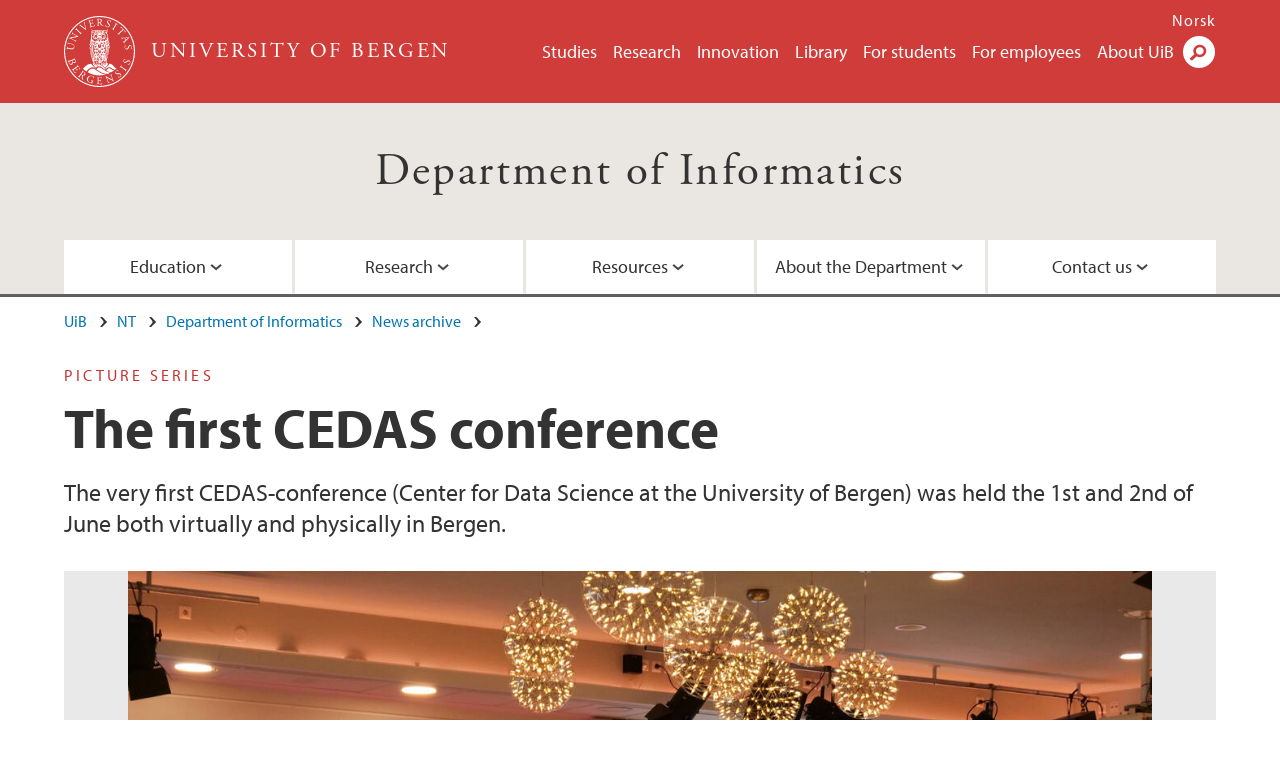

--- FILE ---
content_type: text/html; charset=utf-8
request_url: https://www.uib.no/en/ii/145885/first-cedas-conference
body_size: 12517
content:
<!doctype html>
<html lang="en" dir="ltr">
  <head>
    <link rel="profile" href="http://www.w3.org/1999/xhtml/vocab">
    <meta http-equiv="X-UA-Compatible" content="IE=edge">
    <meta name="MobileOptimized" content="width">
    <meta name="HandheldFriendly" content="true">
    <meta name="viewport" content="width=device-width">
<meta http-equiv="Content-Type" content="text/html; charset=utf-8" />
<link rel="shortcut icon" href="https://www.uib.no/sites/all/themes/uib/uib_w3/favicon.ico" type="image/vnd.microsoft.icon" />
<meta name="Last-Modified" content="2022-02-14T13:42:56Z" />
<meta name="description" content="The very first CEDAS-conference (Center for Data Science at the University of Bergen) was held the 1st and 2nd of June both virtually and physically in Bergen." />
<meta name="generator" content="Drupal 7 (https://www.drupal.org)" />
<link rel="canonical" href="https://www.uib.no/en/ii/145885/first-cedas-conference" />
<meta property="og:site_name" content="University of Bergen" />
<meta property="og:url" content="https://www.uib.no/en/ii/145885/first-cedas-conference" />
<meta property="og:type" content="article" />
<meta property="og:title" content="The first CEDAS conference" />
<meta property="og:description" content="The very first CEDAS-conference (Center for Data Science at the University of Bergen) was held the 1st and 2nd of June both virtually and physically in Bergen." />
<meta property="og:image" content="https://www.uib.no/sites/w3.uib.no/files/media/p1111306.jpg" />
<meta property="og:image" content="https://www.uib.no/sites/w3.uib.no/files/media/cedas-logos_cedas_long_rgb_1.png" />
<meta name="twitter:card" content="summary_large_image" />
<meta name="twitter:title" content="The first CEDAS conference" />
<meta name="twitter:description" content="The very first CEDAS-conference (Center for Data Science at the University of Bergen) was held the 1st and 2nd of June both virtually and physically in Bergen." />
<meta name="twitter:image" content="https://www.uib.no/sites/w3.uib.no/files/styles/twittercard/public/media/p1111306.jpg?itok=0WyxxlOm" />
    <title>The first CEDAS conference | Department of Informatics | UiB</title>
<link type="text/css" rel="stylesheet" href="https://www.uib.no/sites/w3.uib.no/files/css/css_xE-rWrJf-fncB6ztZfd2huxqgxu4WO-qwma6Xer30m4.css" media="all" />
<link type="text/css" rel="stylesheet" href="https://www.uib.no/sites/w3.uib.no/files/css/css_lovlGLoq1EFZwVKj6PTR8J9QXAgq6M1LmAqGE6aIrws.css" media="all" />
<link type="text/css" rel="stylesheet" href="https://www.uib.no/sites/w3.uib.no/files/css/css_nyTd1LtyGV4FMxplIMTXUR2pP5xwQtS1bYuhoPSCfb4.css" media="all" />
<link type="text/css" rel="stylesheet" href="https://www.uib.no/sites/w3.uib.no/files/css/css_hFjMpgojz5tLIvTCOXkG5jneFLTaWNX_hakVb3yaMeE.css" media="all" />
<link type="text/css" rel="stylesheet" href="https://www.uib.no/sites/w3.uib.no/files/css/css_3OmOXy6QprOkr48nRgtrypyE0V5QWVpjdpRaJc2Wx-o.css" media="all" />
<link type="text/css" rel="stylesheet" href="https://www.uib.no/sites/w3.uib.no/files/css/css_VVIwC6Oh2S6Yoj-dlw07AnQN33wARXuRRIf8pwRiu2U.css" media="print" />
<script type="text/javascript" src="https://www.uib.no/sites/w3.uib.no/files/js/js_pjM71W4fNn8eBgJgV1oVUUFnjlDTZvUMfj9SBg4sGgk.js"></script>
<script type="text/javascript" src="https://www.uib.no/sites/w3.uib.no/files/js/js_mOx0WHl6cNZI0fqrVldT0Ay6Zv7VRFDm9LexZoNN_NI.js"></script>
<script type="text/javascript">
<!--//--><![CDATA[//><!--
document.createElement( "picture" );
//--><!]]>
</script>
<script type="text/javascript" src="https://www.uib.no/sites/w3.uib.no/files/js/js_GOikDsJOX04Aww72M-XK1hkq4qiL_1XgGsRdkL0XlDo.js"></script>
<script type="text/javascript" src="https://www.uib.no/sites/w3.uib.no/files/js/js_he-p1vo_VyYOkBmdsGwVdm55C-mDxhiZZ-4jGuHqlLc.js"></script>
<script type="text/javascript" src="https://www.uib.no/sites/w3.uib.no/files/js/js_gHk2gWJ_Qw_jU2qRiUmSl7d8oly1Cx7lQFrqcp3RXcI.js"></script>
<script type="text/javascript" src="https://www.uib.no/sites/w3.uib.no/files/js/js_oLYF0p-At603hN-qlbmRinxHPgvHcRpcebMG7Oe2uoo.js"></script>
<script type="text/javascript">
<!--//--><![CDATA[//><!--
jQuery( document ).ready( function($){
  // Loading jquery ui.tabs
  var selectors = [
    '.profile .uib-tabs-container',
    '#block-uib-study-study-content .studytabs',
  ];
  $(selectors.join()).tabs(
    {
      beforeActivate: function(event, ui){
        if(history.pushState) {
          history.pushState(null, null, ui.newPanel.selector);
        }
        else {
          window.location.hash = ui.newPanel.selector;
        }
      }
  });
  hash = location.hash;
  if (navigator.userAgent.search('MSIE') != -1 && hash.length > 0) {
    location.hash='';
  }
  $(selectors.join()).tabs('option', 'active', hash);
  if(history.pushState && hash.length > 0) {
    setTimeout(function(){
      history.pushState(null, null, hash);
      $('#tabs-dropdown-menu-id').val(hash.substr(1));
    }, 1);
  }
  else if(hash.length > 0) {
    window.location.hash = hash;
  }
  window.scrollTo(0, 0);
  if($('.i18n-en').length) {
    var link = 'http://www.uib.no/en/ub/107392/contact-fine-art-and-design-library';
  } else {
    var link = 'http://www.uib.no/ub/107391/kontakt-bibliotek-kunst-og-design';
  }
  $(".ub-khib a").click(function() {
    location.assign(link);
  });
});
//--><!]]>
</script>
<script type="text/javascript">
<!--//--><![CDATA[//><!--
jQuery( document ).ready( function($){
  // Loading jquery ui.tabs
  var selectors = [
    '.profile .uib-tabs-container',
    '#block-uib-study-study-content .studytabs',
  ];
  $(selectors.join()).tabs(
    {
      beforeActivate: function(event, ui){
        if(history.pushState) {
          history.pushState(null, null, ui.newPanel.selector);
        }
        else {
          window.location.hash = ui.newPanel.selector;
        }
      }
  });
  hash = location.hash;
  if (navigator.userAgent.search('MSIE') != -1 && hash.length > 0) {
    location.hash='';
  }
  $(selectors.join()).tabs('option', 'active', hash);
  if(history.pushState && hash.length > 0) {
    setTimeout(function(){
      history.pushState(null, null, hash);
      $('#tabs-dropdown-menu-id').val(hash.substr(1));
    }, 1);
  }
  else if(hash.length > 0) {
    window.location.hash = hash;
  }
  window.scrollTo(0, 0);
  if($('.i18n-en').length) {
    var link = 'http://www.uib.no/en/ub/107392/contact-fine-art-and-design-library';
  } else {
    var link = 'http://www.uib.no/ub/107391/kontakt-bibliotek-kunst-og-design';
  }
  $(".ub-khib a").click(function() {
    location.assign(link);
  });
});
//--><!]]>
</script>
<script type="text/javascript">
<!--//--><![CDATA[//><!--
jQuery( document ).ready( function($){
  // Loading jquery ui.tabs
  var selectors = [
    '.profile .uib-tabs-container',
    '#block-uib-study-study-content .studytabs',
  ];
  $(selectors.join()).tabs(
    {
      beforeActivate: function(event, ui){
        if(history.pushState) {
          history.pushState(null, null, ui.newPanel.selector);
        }
        else {
          window.location.hash = ui.newPanel.selector;
        }
      }
  });
  hash = location.hash;
  if (navigator.userAgent.search('MSIE') != -1 && hash.length > 0) {
    location.hash='';
  }
  $(selectors.join()).tabs('option', 'active', hash);
  if(history.pushState && hash.length > 0) {
    setTimeout(function(){
      history.pushState(null, null, hash);
      $('#tabs-dropdown-menu-id').val(hash.substr(1));
    }, 1);
  }
  else if(hash.length > 0) {
    window.location.hash = hash;
  }
  window.scrollTo(0, 0);
  if($('.i18n-en').length) {
    var link = 'http://www.uib.no/en/ub/107392/contact-fine-art-and-design-library';
  } else {
    var link = 'http://www.uib.no/ub/107391/kontakt-bibliotek-kunst-og-design';
  }
  $(".ub-khib a").click(function() {
    location.assign(link);
  });
});
//--><!]]>
</script>
<script type="text/javascript" src="https://www.uib.no/sites/w3.uib.no/files/js/js_27dNcc2nHCqDDPRK6N7nJQ2sRcXINr6TGC9PaRzAIXk.js"></script>
<script type="text/javascript">
<!--//--><![CDATA[//><!--
jQuery( document ).ready( function($){
  // Loading accordion (previously tabs)
  // Create an independent accordion for each div
  container = $(".uib-tabs-container > .tabs-content > div");
  container.accordion({
    header: "h2",
    collapsible: true,
    heightStyle: "content",
    active: false,
    activate: function(event, ui) {
      if (ui.newHeader.size()) {
        if(history.pushState) {
          history.pushState(null, null, '#' + $(event.target).attr('id'));
        }
      }
    }
  });
  if (window.location.hash) {
    $(".uib-tabs-container > .tabs-content > div"
      + window.location.hash).accordion('option', 'active', 0);
  }
});
//--><!]]>
</script>
<script type="text/javascript" src="https://www.uib.no/sites/w3.uib.no/files/js/js_Gsc9EpCFeg1dLM7ScFrl9_WhOrhD21kMzSntyxMjxV8.js"></script>
<script type="text/javascript">
<!--//--><![CDATA[//><!--
jQuery( document ).ready( function($){
  // Loading jquery ui.tabs
  var selectors = [
    '.profile .uib-tabs-container',
    '#block-uib-study-study-content .studytabs',
  ];
  $(selectors.join()).tabs(
    {
      beforeActivate: function(event, ui){
        if(history.pushState) {
          history.pushState(null, null, ui.newPanel.selector);
        }
        else {
          window.location.hash = ui.newPanel.selector;
        }
      }
  });
  hash = location.hash;
  if (navigator.userAgent.search('MSIE') != -1 && hash.length > 0) {
    location.hash='';
  }
  $(selectors.join()).tabs('option', 'active', hash);
  if(history.pushState && hash.length > 0) {
    setTimeout(function(){
      history.pushState(null, null, hash);
      $('#tabs-dropdown-menu-id').val(hash.substr(1));
    }, 1);
  }
  else if(hash.length > 0) {
    window.location.hash = hash;
  }
  window.scrollTo(0, 0);
  if($('.i18n-en').length) {
    var link = 'http://www.uib.no/en/ub/107392/contact-fine-art-and-design-library';
  } else {
    var link = 'http://www.uib.no/ub/107391/kontakt-bibliotek-kunst-og-design';
  }
  $(".ub-khib a").click(function() {
    location.assign(link);
  });
});
//--><!]]>
</script>
<script type="text/javascript">
<!--//--><![CDATA[//><!--
jQuery( document ).ready( function($){
  // Loading jquery ui.tabs
  var selectors = [
    '.profile .uib-tabs-container',
    '#block-uib-study-study-content .studytabs',
  ];
  $(selectors.join()).tabs(
    {
      beforeActivate: function(event, ui){
        if(history.pushState) {
          history.pushState(null, null, ui.newPanel.selector);
        }
        else {
          window.location.hash = ui.newPanel.selector;
        }
      }
  });
  hash = location.hash;
  if (navigator.userAgent.search('MSIE') != -1 && hash.length > 0) {
    location.hash='';
  }
  $(selectors.join()).tabs('option', 'active', hash);
  if(history.pushState && hash.length > 0) {
    setTimeout(function(){
      history.pushState(null, null, hash);
      $('#tabs-dropdown-menu-id').val(hash.substr(1));
    }, 1);
  }
  else if(hash.length > 0) {
    window.location.hash = hash;
  }
  window.scrollTo(0, 0);
  if($('.i18n-en').length) {
    var link = 'http://www.uib.no/en/ub/107392/contact-fine-art-and-design-library';
  } else {
    var link = 'http://www.uib.no/ub/107391/kontakt-bibliotek-kunst-og-design';
  }
  $(".ub-khib a").click(function() {
    location.assign(link);
  });
});
//--><!]]>
</script>
<script type="text/javascript">
<!--//--><![CDATA[//><!--
jQuery( document ).ready( function($){
  // Loading jquery ui.tabs
  var selectors = [
    '.profile .uib-tabs-container',
    '#block-uib-study-study-content .studytabs',
  ];
  $(selectors.join()).tabs(
    {
      beforeActivate: function(event, ui){
        if(history.pushState) {
          history.pushState(null, null, ui.newPanel.selector);
        }
        else {
          window.location.hash = ui.newPanel.selector;
        }
      }
  });
  hash = location.hash;
  if (navigator.userAgent.search('MSIE') != -1 && hash.length > 0) {
    location.hash='';
  }
  $(selectors.join()).tabs('option', 'active', hash);
  if(history.pushState && hash.length > 0) {
    setTimeout(function(){
      history.pushState(null, null, hash);
      $('#tabs-dropdown-menu-id').val(hash.substr(1));
    }, 1);
  }
  else if(hash.length > 0) {
    window.location.hash = hash;
  }
  window.scrollTo(0, 0);
  if($('.i18n-en').length) {
    var link = 'http://www.uib.no/en/ub/107392/contact-fine-art-and-design-library';
  } else {
    var link = 'http://www.uib.no/ub/107391/kontakt-bibliotek-kunst-og-design';
  }
  $(".ub-khib a").click(function() {
    location.assign(link);
  });
});
//--><!]]>
</script>
<script type="text/javascript" src="https://www.uib.no/sites/w3.uib.no/files/js/js_N23fS6ooC-uvOJ2j7mtuBbVQeGAvoXnACb9oAiqrOPE.js"></script>
<script type="text/javascript" src="//use.typekit.net/yfr2tzw.js"></script>
<script type="text/javascript">
<!--//--><![CDATA[//><!--
try{Typekit.load();}catch(e){}
//--><!]]>
</script>
<script type="text/javascript" src="https://www.uib.no/sites/w3.uib.no/files/js/js_pDNe1H0l1ba6GHhLof1FhvnDulgP9uAn2UgcA6X9QH8.js"></script>
<script type="text/javascript">
<!--//--><![CDATA[//><!--
jQuery.extend(Drupal.settings, {"basePath":"\/","pathPrefix":"en\/","setHasJsCookie":0,"ajaxPageState":{"theme":"uib_w3","theme_token":"WG2iWrwj5FW9OPTjHFZVJruTl-LEdwQgQA8hy_ddQD8","js":{"sites\/all\/modules\/picture\/picturefill\/picturefill.min.js":1,"sites\/all\/modules\/picture\/picture.min.js":1,"https:\/\/www.uib.no\/sites\/w3.uib.no\/files\/google_tag\/uib\/google_tag.script.js":1,"sites\/all\/modules\/jquery_update\/replace\/jquery\/1.12\/jquery.min.js":1,"0":1,"misc\/jquery-extend-3.4.0.js":1,"misc\/jquery-html-prefilter-3.5.0-backport.js":1,"misc\/jquery.once.js":1,"misc\/drupal.js":1,"sites\/all\/modules\/jquery_update\/js\/jquery_browser.js":1,"sites\/all\/modules\/jquery_update\/replace\/ui\/ui\/minified\/jquery.ui.core.min.js":1,"sites\/all\/modules\/jquery_update\/replace\/ui\/ui\/minified\/jquery.ui.widget.min.js":1,"sites\/all\/modules\/jquery_update\/replace\/ui\/ui\/minified\/jquery.ui.tabs.min.js":1,"sites\/all\/modules\/jquery_update\/replace\/ui\/ui\/minified\/jquery.ui.accordion.min.js":1,"misc\/form-single-submit.js":1,"misc\/form.js":1,"sites\/all\/modules\/entityreference\/js\/entityreference.js":1,"sites\/all\/libraries\/colorbox\/jquery.colorbox-min.js":1,"sites\/all\/libraries\/DOMPurify\/purify.min.js":1,"sites\/all\/modules\/colorbox\/js\/colorbox.js":1,"sites\/all\/modules\/colorbox\/styles\/stockholmsyndrome\/colorbox_style.js":1,"sites\/all\/modules\/colorbox\/js\/colorbox_inline.js":1,"1":1,"2":1,"3":1,"sites\/all\/themes\/uib\/uib_w3\/js\/mobile_menu.js":1,"sites\/all\/themes\/uib\/uib_w3\/js\/sortable.js":1,"sites\/all\/modules\/uib\/uib_search\/js\/uib_search.js":1,"sites\/all\/themes\/uib\/uib_w3\/js\/w3.js":1,"4":1,"sites\/all\/libraries\/jquery.cycle2\/jquery.cycle2.min.js":1,"sites\/all\/libraries\/jquery.cycle2\/jquery.cycle2.swipe.min.js":1,"sites\/all\/themes\/uib\/uib_w3\/js\/uib_cycle.js":1,"5":1,"6":1,"7":1,"sites\/all\/modules\/field_group\/field_group.js":1,"\/\/use.typekit.net\/yfr2tzw.js":1,"8":1,"sites\/all\/themes\/uib\/uib_w3\/js\/tabs.js":1},"css":{"modules\/system\/system.base.css":1,"modules\/system\/system.menus.css":1,"modules\/system\/system.messages.css":1,"modules\/system\/system.theme.css":1,"misc\/ui\/jquery.ui.core.css":1,"misc\/ui\/jquery.ui.theme.css":1,"misc\/ui\/jquery.ui.tabs.css":1,"misc\/ui\/jquery.ui.accordion.css":1,"modules\/field\/theme\/field.css":1,"modules\/node\/node.css":1,"sites\/all\/modules\/picture\/picture_wysiwyg.css":1,"modules\/user\/user.css":1,"sites\/all\/modules\/views\/css\/views.css":1,"sites\/all\/modules\/colorbox\/styles\/stockholmsyndrome\/colorbox_style.css":1,"sites\/all\/modules\/ctools\/css\/ctools.css":1,"sites\/all\/modules\/panels\/css\/panels.css":1,"modules\/locale\/locale.css":1,"sites\/all\/themes\/uib\/uib_w3\/css\/style.css":1,"sites\/all\/themes\/uib\/uib_w3\/css\/print.css":1}},"colorbox":{"opacity":"0.85","current":"{current} of {total}","previous":"\u00ab Prev","next":"Next \u00bb","close":"Close","maxWidth":"98%","maxHeight":"98%","fixed":true,"mobiledetect":true,"mobiledevicewidth":"480px","file_public_path":"\/sites\/w3.uib.no\/files","specificPagesDefaultValue":"admin*\nimagebrowser*\nimg_assist*\nimce*\nnode\/add\/*\nnode\/*\/edit\nprint\/*\nprintpdf\/*\nsystem\/ajax\nsystem\/ajax\/*"},"uib_search":{"url":"https:\/\/api.search.uib.no","index":"w3one","uib_search_boost_max":10,"uib_search_boost_min":0.0009765625},"urlIsAjaxTrusted":{"\/en\/search":true,"https:\/\/www.google.com\/search":true},"field_group":{"div":"full","html5":"full"}});
//--><!]]>
</script>
  </head>
  <body class="html not-front not-logged-in no-sidebars page-node page-node- page-node-145885 node-type-uib-article i18n-en uib-article__news area-52075" >
    <div id="skip-link">
      <a href="#main-content" class="element-invisible element-focusable">Skip to main content</a>
    </div>
<noscript aria-hidden="true"><iframe src="https://www.googletagmanager.com/ns.html?id=GTM-KLPBXPW" height="0" width="0" style="display:none;visibility:hidden"></iframe></noscript>
    <div class="header__wrapper">
      <header class="header">
        <a href="/en" title="Home" rel="home" class="logo__link">
          <img src="https://www.uib.no/sites/all/themes/uib/uib_w3/logo.svg" alt="Home" class="logo__image" />
        </a>
            <div class="site-name">
            <a href="/en" title="Home" rel="home"><span>University of Bergen</span></a>
          </div>
    <div class="region region-header">
    <nav class="mobile-menu"><div class="menu-button">Menu</div>
</nav><nav class="global-menu"><ul class="menu"><li class="first leaf menu__item"><a href="https://www.uib.no/en/studies" title="">Studies</a></li>
<li class="leaf menu__item"><a href="/en/research" title="">Research</a></li>
<li class="leaf menu__item"><a href="/en/innovation" title="">Innovation</a></li>
<li class="leaf menu__item"><a href="/en/ub" title="">Library</a></li>
<li class="leaf menu__item"><a href="https://www.uib.no/en/forstudents" title="">For students</a></li>
<li class="leaf menu__item"><a href="/en/foremployees" title="">For employees</a></li>
<li class="last leaf menu__item"><a href="/en/about" title="">About UiB</a></li>
</ul></nav><div id="block-locale-language" class="block block-locale">

    
  <div class="content">
    <ul class="language-switcher-locale-url"><li class="en first active"><a href="/en/ii/145885/first-cedas-conference" class="language-link active" title="The first CEDAS conference" lang="en">English</a></li>
<li class="nb last"><a href="/nb/ii/145680/first-cedas-conference" class="language-link" title="The first CEDAS conference" lang="nb">Norsk</a></li>
</ul>  </div>
</div>
<div id="block-uib-search-global-searchform" class="block block-uib-search">
  <div class="content">
    <form class="global-search" action="/en/search" method="get" id="uib-search-form" accept-charset="UTF-8"><div><div class="lightbox form-wrapper" id="edit-lightbox--2"><div class="topbar-wrapper form-wrapper" id="edit-top--3"><div class="topbar form-wrapper" id="edit-top--4"><div class="spacer form-wrapper" id="edit-spacer--2"></div><div class="top-right form-wrapper" id="edit-right--3"><div class="close-lightbox form-wrapper" id="edit-close--2"><a href="/en" class="closeme" id="edit-link--4">Close</a></div></div></div></div><div class="search-wrapper form-wrapper" id="edit-search--2"><label for="searchfield" class="element-invisible">Search field</label>
<div class="form-item form-type-textfield form-item-searchtext">
 <input class="search-field form-text" name="qq" autocomplete="off" placeholder="Search uib.no" data-placeholder="Search for person" id="searchfield" type="text" value=" " size="60" maxlength="128" />
</div>
<input type="submit" id="edit-submit--2" name="op" value="Search" class="form-submit" /></div><fieldset class="right-selector form-wrapper" id="edit-right--4"><legend><span class="fieldset-legend">Filter on content</span></legend><div class="fieldset-wrapper"><div class="form-item form-type-checkboxes form-item-filters">
 <div id="search-filter-checkboxes" class="form-checkboxes"><div class="form-item form-type-checkbox form-item-filters-everything">
 <input name="uib_search_filters[]" type="checkbox" id="edit-filters-everything--2" value="everything" checked="checked" class="form-checkbox" />  <label class="option" for="edit-filters-everything--2">Everything </label>

</div>
<div class="form-item form-type-checkbox form-item-filters-news">
 <input name="uib_search_filters[]" type="checkbox" id="edit-filters-news--2" value="news" class="form-checkbox" />  <label class="option" for="edit-filters-news--2">News </label>

</div>
<div class="form-item form-type-checkbox form-item-filters-study">
 <input name="uib_search_filters[]" type="checkbox" id="edit-filters-study--2" value="study" class="form-checkbox" />  <label class="option" for="edit-filters-study--2">Studies </label>

</div>
<div class="form-item form-type-checkbox form-item-filters-event">
 <input name="uib_search_filters[]" type="checkbox" id="edit-filters-event--2" value="event" class="form-checkbox" />  <label class="option" for="edit-filters-event--2">Events </label>

</div>
<div class="form-item form-type-checkbox form-item-filters-user">
 <input name="uib_search_filters[]" type="checkbox" id="edit-filters-user--2" value="user" class="form-checkbox" />  <label class="option" for="edit-filters-user--2">Persons </label>

</div>
<div class="form-item form-type-checkbox form-item-filters-employee-area">
 <input name="uib_search_filters[]" type="checkbox" id="edit-filters-employee-area--2" value="employee_area" class="form-checkbox" />  <label class="option" for="edit-filters-employee-area--2">Employee pages </label>

</div>
</div>
<div class="description">Choose what results to return</div>
</div>
</div></fieldset>
<div class="results-wrapper form-wrapper" id="edit-results-wrapper--2"><div class="results form-wrapper" id="edit-results--2"><span class="results-bottom-anchor"></span>
</div></div></div><input type="hidden" name="form_build_id" value="form-AWlu9eJp8b-VT_s-XBKcaiDT50NpbAyYZMzAQGnMaoI" />
<input type="hidden" name="form_id" value="uib_search__form" />
</div></form><form name="noscriptform" action="https://www.google.com/search" method="get" id="uib-search-noscript-form" accept-charset="UTF-8"><div><input class="search-button" type="submit" value="Search" /><input name="as_sitesearch" value="uib.no" type="hidden" />
<input type="hidden" name="form_build_id" value="form-97tmy4RtkHukdacdKAMQxix2OFEUgR2J2YATo5WKfMU" />
<input type="hidden" name="form_id" value="uib_search__noscript_form" />
</div></form>  </div>
</div>
  </div>
      </header>
      <nav class="mobile_dropdown">
        <nav class="global-mobile-menu mobile noscript"><ul class="menu"><li class="first leaf menu__item"><a href="https://www.uib.no/en/studies" title="">Studies</a></li>
<li class="leaf menu__item"><a href="/en/research" title="">Research</a></li>
<li class="leaf menu__item"><a href="/en/innovation" title="">Innovation</a></li>
<li class="leaf menu__item"><a href="/en/ub" title="">Library</a></li>
<li class="leaf menu__item"><a href="https://www.uib.no/en/forstudents" title="">For students</a></li>
<li class="leaf menu__item"><a href="/en/foremployees" title="">For employees</a></li>
<li class="last leaf menu__item"><a href="/en/about" title="">About UiB</a></li>
</ul></nav>      </nav>
    </div>
    <div class="subheader__wrapper">
    <span class="subheader__content" role="complementary"><a href="/en/ii">Department of Informatics</a></span><nav class="mobile_area mobile_dropdown"><div class="area-mobile-menu"><ul class="menu"><li class="first expanded menu__item"><a href="#">Education</a><ul class="menu"><li class="first leaf"><a href="/en/ii/179118/masters-programmes" title="">Master&#039;s programmes</a></li>
<li class="leaf"><a href="/en/ii/179120/bachelors-programmes" title="">Bachelor&#039;s programs</a></li>
<li class="leaf"><a href="/en/ii/99518/should-i-study-computer-science" title="">Should I Study Computer Science?</a></li>
<li class="leaf"><a href="https://www4.uib.no/en/studies/application-and-admission" title="">Admission</a></li>
<li class="leaf"><a href="/en/ii/176465/courses-department-informatics" title="">Courses</a></li>
<li class="last leaf"><a href="/en/ii/122237/study-programme-boards">Study programme boards</a></li>
</ul></li>
<li class="expanded menu__item"><a href="#">Research</a><ul class="menu"><li class="first leaf"><a href="https://www4.uib.no/en/research/research-groups/algorithms" title="">Algorithms</a></li>
<li class="leaf"><a href="https://www4.uib.no/en/research/research-groups/didactics" title="">Didactics</a></li>
<li class="leaf"><a href="https://www4.uib.no/en/research/research-groups/machine-learning" title="">Machine learning</a></li>
<li class="leaf"><a href="https://www4.uib.no/en/research/research-groups/optimization" title="">Optimization</a></li>
<li class="leaf"><a href="https://www4.uib.no/en/research/research-groups/programming-theory" title="">Programming Theory</a></li>
<li class="leaf"><a href="https://www4.uib.no/en/research/research-groups/selmer-center-in-secure-communication" title="">Selmer Center in Secure Communication</a></li>
<li class="leaf"><a href="https://cbu.w.uib.no/" title="">Computational Biology Unit (CBU)</a></li>
<li class="leaf"><a href="/en/ii/52927/phd-informatics" title="">Doctoral Education (PhD)</a></li>
<li class="leaf"><a href="https://www.uib.no/en/energyinformatics" title="">Energy informatics</a></li>
<li class="leaf"><a href="https://www.uib.no/en/leadai" title="">LEAD AI</a></li>
<li class="last leaf"><a href="https://vis.uib.no/group/" title="">Visualization </a></li>
</ul></li>
<li class="expanded menu__item"><a href="#" title="">Resources</a><ul class="menu"><li class="first leaf"><a href="https://www.uib.no/en/ii/117461/newsletter-department-informatics" title="">Newsletter</a></li>
<li class="leaf"><a href="/en/ii/158522/guests-department-informatics" title="">Guest researchers</a></li>
<li class="leaf"><a href="http://fagutvalget.no/" title="">Student Council</a></li>
<li class="leaf"><a href="/en/ii/99461/master-students">For Master Students</a></li>
<li class="leaf"><a href="/en/ii/99474/phd-candidates">For PhD Candidates</a></li>
<li class="leaf"><a href="https://www.uib.no/en/alumninetwork" title="">For Alumni</a></li>
<li class="leaf"><a href="/en/ii/57510/reports-informatics">Reports in Informatics</a></li>
<li class="leaf"><a href="/en/ii/54039/information-report-authors">Information for report authors</a></li>
<li class="leaf"><a href="/en/ii/125121/election-institute-board-department-informatics">Election - Department of Informatics</a></li>
<li class="leaf"><a href="/en/ii/126256/research-support-services">Research support services</a></li>
<li class="last leaf"><a href="/en/ii/161448/health-safety-environment-hse" title="">Health, Safety, Environment</a></li>
</ul></li>
<li class="expanded menu__item"><a href="#">About the Department</a><ul class="menu"><li class="first leaf"><a href="/en/ii/99516/about-us">About Us</a></li>
<li class="leaf"><a href="/en/ii/57543/management-and-administrative-staff" title="">Management and administrative staff</a></li>
<li class="leaf"><a href="/en/ii/165328/councils-and-committees" title="">Councils and committees</a></li>
<li class="last leaf"><a href="/en/ii/171155/strategy-2023-2030" title="">Strategy</a></li>
</ul></li>
<li class="last expanded menu__item"><a href="#">Contact us</a><ul class="menu"><li class="first leaf"><a href="/en/ii/54501/contact-information-informatics">Contact us</a></li>
<li class="leaf"><a href="https://www.uib.no/en/ii/117462/contact-people-research-groups-informatics" title="">Group contacts</a></li>
<li class="leaf"><a href="/en/ii/57630/where-find-us">Where to find us</a></li>
<li class="leaf"><a href="https://www4.uib.no/en/find-employees?position=scientific&amp;keywords=Department+of+Informatics" title="">Scientific staff</a></li>
<li class="last leaf"><a href="https://www4.uib.no/en/find-employees?keywords=Department+of+Informatics" title="">Complete staff list</a></li>
</ul></li>
</ul></div></nav>        </div>
    <nav id="main-menu">
<ul class="menu"><li class="first expanded menu__item"><a href="#">Education</a><ul class="menu"><li class="first leaf"><a href="/en/ii/179118/masters-programmes" title="">Master&#039;s programmes</a></li>
<li class="leaf"><a href="/en/ii/179120/bachelors-programmes" title="">Bachelor&#039;s programs</a></li>
<li class="leaf"><a href="/en/ii/99518/should-i-study-computer-science" title="">Should I Study Computer Science?</a></li>
<li class="leaf"><a href="https://www4.uib.no/en/studies/application-and-admission" title="">Admission</a></li>
<li class="leaf"><a href="/en/ii/176465/courses-department-informatics" title="">Courses</a></li>
<li class="last leaf"><a href="/en/ii/122237/study-programme-boards">Study programme boards</a></li>
</ul></li>
<li class="expanded menu__item"><a href="#">Research</a><ul class="menu"><li class="first leaf"><a href="https://www4.uib.no/en/research/research-groups/algorithms" title="">Algorithms</a></li>
<li class="leaf"><a href="https://www4.uib.no/en/research/research-groups/didactics" title="">Didactics</a></li>
<li class="leaf"><a href="https://www4.uib.no/en/research/research-groups/machine-learning" title="">Machine learning</a></li>
<li class="leaf"><a href="https://www4.uib.no/en/research/research-groups/optimization" title="">Optimization</a></li>
<li class="leaf"><a href="https://www4.uib.no/en/research/research-groups/programming-theory" title="">Programming Theory</a></li>
<li class="leaf"><a href="https://www4.uib.no/en/research/research-groups/selmer-center-in-secure-communication" title="">Selmer Center in Secure Communication</a></li>
<li class="leaf"><a href="https://cbu.w.uib.no/" title="">Computational Biology Unit (CBU)</a></li>
<li class="leaf"><a href="/en/ii/52927/phd-informatics" title="">Doctoral Education (PhD)</a></li>
<li class="leaf"><a href="https://www.uib.no/en/energyinformatics" title="">Energy informatics</a></li>
<li class="leaf"><a href="https://www.uib.no/en/leadai" title="">LEAD AI</a></li>
<li class="last leaf"><a href="https://vis.uib.no/group/" title="">Visualization </a></li>
</ul></li>
<li class="expanded menu__item"><a href="#" title="">Resources</a><ul class="menu"><li class="first leaf"><a href="https://www.uib.no/en/ii/117461/newsletter-department-informatics" title="">Newsletter</a></li>
<li class="leaf"><a href="/en/ii/158522/guests-department-informatics" title="">Guest researchers</a></li>
<li class="leaf"><a href="http://fagutvalget.no/" title="">Student Council</a></li>
<li class="leaf"><a href="/en/ii/99461/master-students">For Master Students</a></li>
<li class="leaf"><a href="/en/ii/99474/phd-candidates">For PhD Candidates</a></li>
<li class="leaf"><a href="https://www.uib.no/en/alumninetwork" title="">For Alumni</a></li>
<li class="leaf"><a href="/en/ii/57510/reports-informatics">Reports in Informatics</a></li>
<li class="leaf"><a href="/en/ii/54039/information-report-authors">Information for report authors</a></li>
<li class="leaf"><a href="/en/ii/125121/election-institute-board-department-informatics">Election - Department of Informatics</a></li>
<li class="leaf"><a href="/en/ii/126256/research-support-services">Research support services</a></li>
<li class="last leaf"><a href="/en/ii/161448/health-safety-environment-hse" title="">Health, Safety, Environment</a></li>
</ul></li>
<li class="expanded menu__item"><a href="#">About the Department</a><ul class="menu"><li class="first leaf"><a href="/en/ii/99516/about-us">About Us</a></li>
<li class="leaf"><a href="/en/ii/57543/management-and-administrative-staff" title="">Management and administrative staff</a></li>
<li class="leaf"><a href="/en/ii/165328/councils-and-committees" title="">Councils and committees</a></li>
<li class="last leaf"><a href="/en/ii/171155/strategy-2023-2030" title="">Strategy</a></li>
</ul></li>
<li class="last expanded menu__item"><a href="#">Contact us</a><ul class="menu"><li class="first leaf"><a href="/en/ii/54501/contact-information-informatics">Contact us</a></li>
<li class="leaf"><a href="https://www.uib.no/en/ii/117462/contact-people-research-groups-informatics" title="">Group contacts</a></li>
<li class="leaf"><a href="/en/ii/57630/where-find-us">Where to find us</a></li>
<li class="leaf"><a href="https://www4.uib.no/en/find-employees?position=scientific&amp;keywords=Department+of+Informatics" title="">Scientific staff</a></li>
<li class="last leaf"><a href="https://www4.uib.no/en/find-employees?keywords=Department+of+Informatics" title="">Complete staff list</a></li>
</ul></li>
</ul>    </nav>
    <main>
      <a id="main-content"></a>
      <div class="tabs"></div>
      <div class="content-top-wrapper">
        <div class="content-top">
          <div class="uib_breadcrumb"><nav class="breadcrumb" role="navigation"><ol><li><a href="/en">UiB</a> </li><li><a href="/en/nt">NT</a> </li><li><a href="/en/ii">Department of Informatics</a> </li><li><a href="/en/ii/news-archive">News archive</a> </li></ol></nav></div>
<div class="field field-name-field-uib-kicker field-type-text field-label-hidden field-wrapper"><div  class="field-items"><div  class="field-item odd">Picture series</div></div></div><h1>The first CEDAS conference</h1>
<p class="field field-name-field-uib-lead field-type-text-long field-label-hidden field-wrapper">
      The very first CEDAS-conference (Center for Data Science at the University of Bergen) was held the 1st and 2nd of June both virtually and physically in Bergen.  </p>
<div class="uib-slideshow"><div class="uib-slideshow__nav--next">Next</div><div class="field field-name-field-uib-main-media field-type-file field-label-hidden field-wrapper"><div  class="field-items cycle-slideshow" data-cycle-slides="&gt; div" data-cycle-fx="scrollHorz" data-cycle-swipe="true" data-cycle-swipe-fx="scrollHorz" data-cycle-timeout="0" data-cycle-prev=".uib-slideshow__nav--prev" data-cycle-next=".uib-slideshow__nav--next" data-cycle-auto-height="false" data-cycle-log="false"><div  class="field-item odd"><div id="file-166556" class="file file-image file-image-jpeg">

   
  <div class="content">
      <picture >
<!--[if IE 9]><video style="display: none;"><![endif]-->
<source srcset="https://www.uib.no/sites/w3.uib.no/files/styles/content_main_wide_1x/public/media/p1111306.jpg?itok=vGsR0Ap3&amp;timestamp=1623140494 1x" media="(min-width:1152px)" />
<source srcset="https://www.uib.no/sites/w3.uib.no/files/styles/content_main_wide_1x/public/media/p1111306.jpg?itok=vGsR0Ap3&amp;timestamp=1623140494 1x" media="(min-width: 860px)" />
<source srcset="https://www.uib.no/sites/w3.uib.no/files/styles/content_main_narrow_1x/public/media/p1111306.jpg?itok=yRo9pkO3&amp;timestamp=1623140494 1x" media="(min-width: 560px)" />
<source srcset="https://www.uib.no/sites/w3.uib.no/files/styles/content_main_mobile_1x/public/media/p1111306.jpg?itok=8GEP4DOl&amp;timestamp=1623140494 1.5x, https://www.uib.no/sites/w3.uib.no/files/styles/content_main_mobile_1x/public/media/p1111306.jpg?itok=8GEP4DOl&amp;timestamp=1623140494 1x, https://www.uib.no/sites/w3.uib.no/files/styles/content_main_mobile_1x/public/media/p1111306.jpg?itok=8GEP4DOl&amp;timestamp=1623140494 2x" media="(min-width: 0px)" />
<!--[if IE 9]></video><![endif]-->
<img  src="https://www.uib.no/sites/w3.uib.no/files/styles/content_main/public/media/p1111306.jpg?itok=6o8ncFVG&amp;timestamp=1623140494" width="1260" height="945" alt="CEDAS conference" title="" />
</picture><div class="uib-media-info"><div class="field-name-field-uib-description field"><div class="field-items"><div class="field-item even">Helwig Hauser, head of CEDAS, hosting the conference</div></div></div><div class="field field-name-field-uib-owner field-type-text field-label-inline clearfix field-wrapper">
      <div class="field-label">Photo: </div>
    <div class="field-items">
          <div class="field-item even">Institutt for informatikk, UiB</div>
      </div>
</div><div class="uib-slideshow__info--counter">1/5</div>
</div>    </div>

  
</div>
</div><div  class="field-item even"><div id="file-166558" class="file file-image file-image-jpeg">

   
  <div class="content">
      <picture >
<!--[if IE 9]><video style="display: none;"><![endif]-->
<source srcset="https://www.uib.no/sites/w3.uib.no/files/styles/content_main_wide_1x/public/media/p1111338.jpg?itok=BVHpmz6G&amp;timestamp=1623140537 1x" media="(min-width:1152px)" />
<source srcset="https://www.uib.no/sites/w3.uib.no/files/styles/content_main_wide_1x/public/media/p1111338.jpg?itok=BVHpmz6G&amp;timestamp=1623140537 1x" media="(min-width: 860px)" />
<source srcset="https://www.uib.no/sites/w3.uib.no/files/styles/content_main_narrow_1x/public/media/p1111338.jpg?itok=nEqMIEmb&amp;timestamp=1623140537 1x" media="(min-width: 560px)" />
<source srcset="https://www.uib.no/sites/w3.uib.no/files/styles/content_main_mobile_1x/public/media/p1111338.jpg?itok=OziqUw9D&amp;timestamp=1623140537 1.5x, https://www.uib.no/sites/w3.uib.no/files/styles/content_main_mobile_1x/public/media/p1111338.jpg?itok=OziqUw9D&amp;timestamp=1623140537 1x, https://www.uib.no/sites/w3.uib.no/files/styles/content_main_mobile_1x/public/media/p1111338.jpg?itok=OziqUw9D&amp;timestamp=1623140537 2x" media="(min-width: 0px)" />
<!--[if IE 9]></video><![endif]-->
<img  src="https://www.uib.no/sites/w3.uib.no/files/styles/content_main/public/media/p1111338.jpg?itok=ZA7uJ0eA&amp;timestamp=1623140537" width="1260" height="945" alt="CEDAS conference" title="" />
</picture><div class="uib-media-info"><div class="field-name-field-uib-description field"><div class="field-items"><div class="field-item even">Pinar Heggernes, head of The Department of Informatics and pro-rector elect, held the opening speech to the conference.</div></div></div><div class="field field-name-field-uib-owner field-type-text field-label-inline clearfix field-wrapper">
      <div class="field-label">Photo: </div>
    <div class="field-items">
          <div class="field-item even">Institutt for informatikk, UiB</div>
      </div>
</div><div class="uib-slideshow__info--counter">2/5</div>
</div>    </div>

  
</div>
</div><div  class="field-item odd"><div id="file-166557" class="file file-image file-image-jpeg">

   
  <div class="content">
      <picture >
<!--[if IE 9]><video style="display: none;"><![endif]-->
<source srcset="https://www.uib.no/sites/w3.uib.no/files/styles/content_main_wide_1x/public/media/p1111318.jpg?itok=bV0o7zUz&amp;timestamp=1623140520 1x" media="(min-width:1152px)" />
<source srcset="https://www.uib.no/sites/w3.uib.no/files/styles/content_main_wide_1x/public/media/p1111318.jpg?itok=bV0o7zUz&amp;timestamp=1623140520 1x" media="(min-width: 860px)" />
<source srcset="https://www.uib.no/sites/w3.uib.no/files/styles/content_main_narrow_1x/public/media/p1111318.jpg?itok=L9SKJcH9&amp;timestamp=1623140520 1x" media="(min-width: 560px)" />
<source srcset="https://www.uib.no/sites/w3.uib.no/files/styles/content_main_mobile_1x/public/media/p1111318.jpg?itok=Gj-QGPmf&amp;timestamp=1623140520 1.5x, https://www.uib.no/sites/w3.uib.no/files/styles/content_main_mobile_1x/public/media/p1111318.jpg?itok=Gj-QGPmf&amp;timestamp=1623140520 1x, https://www.uib.no/sites/w3.uib.no/files/styles/content_main_mobile_1x/public/media/p1111318.jpg?itok=Gj-QGPmf&amp;timestamp=1623140520 2x" media="(min-width: 0px)" />
<!--[if IE 9]></video><![endif]-->
<img  src="https://www.uib.no/sites/w3.uib.no/files/styles/content_main/public/media/p1111318.jpg?itok=h3U0tAK2&amp;timestamp=1623140520" width="1260" height="945" alt="CEDAS conference" title="" />
</picture><div class="uib-media-info"><div class="field-name-field-uib-description field"><div class="field-items"><div class="field-item even">Chris Holmes from the University of Oxford held the keynote speech virtually from the UK.</div></div></div><div class="field field-name-field-uib-owner field-type-text field-label-inline clearfix field-wrapper">
      <div class="field-label">Photo: </div>
    <div class="field-items">
          <div class="field-item even">Institutt for informatikk, UiB</div>
      </div>
</div><div class="uib-slideshow__info--counter">3/5</div>
</div>    </div>

  
</div>
</div><div  class="field-item even"><div id="file-166559" class="file file-image file-image-jpeg">

   
  <div class="content">
      <picture >
<!--[if IE 9]><video style="display: none;"><![endif]-->
<source srcset="https://www.uib.no/sites/w3.uib.no/files/styles/content_main_wide_1x/public/media/p1111404.jpg?itok=Dmfgnknu&amp;timestamp=1623140557 1x" media="(min-width:1152px)" />
<source srcset="https://www.uib.no/sites/w3.uib.no/files/styles/content_main_wide_1x/public/media/p1111404.jpg?itok=Dmfgnknu&amp;timestamp=1623140557 1x" media="(min-width: 860px)" />
<source srcset="https://www.uib.no/sites/w3.uib.no/files/styles/content_main_narrow_1x/public/media/p1111404.jpg?itok=gE6nEpCt&amp;timestamp=1623140557 1x" media="(min-width: 560px)" />
<source srcset="https://www.uib.no/sites/w3.uib.no/files/styles/content_main_mobile_1x/public/media/p1111404.jpg?itok=Rm3Jq7HK&amp;timestamp=1623140557 1.5x, https://www.uib.no/sites/w3.uib.no/files/styles/content_main_mobile_1x/public/media/p1111404.jpg?itok=Rm3Jq7HK&amp;timestamp=1623140557 1x, https://www.uib.no/sites/w3.uib.no/files/styles/content_main_mobile_1x/public/media/p1111404.jpg?itok=Rm3Jq7HK&amp;timestamp=1623140557 2x" media="(min-width: 0px)" />
<!--[if IE 9]></video><![endif]-->
<img  src="https://www.uib.no/sites/w3.uib.no/files/styles/content_main/public/media/p1111404.jpg?itok=BJN1ObHm&amp;timestamp=1623140557" width="1260" height="945" alt="CEDAS conference" title="" />
</picture><div class="uib-media-info"><div class="field-name-field-uib-description field"><div class="field-items"><div class="field-item even">A panel discussion on human- vs. machine-centered data science. On stage: Christoph Trattner (UiB), Barbara Wasson (UiB) and Helwig Hauser (UiB). Michael Sedlmair (University of Stuttgart) participated in the panel virtually.</div></div></div><div class="field field-name-field-uib-owner field-type-text field-label-inline clearfix field-wrapper">
      <div class="field-label">Photo: </div>
    <div class="field-items">
          <div class="field-item even">Institutt for informatikk, UiB</div>
      </div>
</div><div class="uib-slideshow__info--counter">4/5</div>
</div>    </div>

  
</div>
</div><div  class="field-item odd"><div id="file-166560" class="file file-image file-image-jpeg">

   
  <div class="content">
      <picture >
<!--[if IE 9]><video style="display: none;"><![endif]-->
<source srcset="https://www.uib.no/sites/w3.uib.no/files/styles/content_main_wide_1x/public/media/p1111290.jpg?itok=sSfXVeTH&amp;timestamp=1623141010 1x" media="(min-width:1152px)" />
<source srcset="https://www.uib.no/sites/w3.uib.no/files/styles/content_main_wide_1x/public/media/p1111290.jpg?itok=sSfXVeTH&amp;timestamp=1623141010 1x" media="(min-width: 860px)" />
<source srcset="https://www.uib.no/sites/w3.uib.no/files/styles/content_main_narrow_1x/public/media/p1111290.jpg?itok=ZQlXJXWf&amp;timestamp=1623141010 1x" media="(min-width: 560px)" />
<source srcset="https://www.uib.no/sites/w3.uib.no/files/styles/content_main_mobile_1x/public/media/p1111290.jpg?itok=oKzC7MSH&amp;timestamp=1623141010 1.5x, https://www.uib.no/sites/w3.uib.no/files/styles/content_main_mobile_1x/public/media/p1111290.jpg?itok=oKzC7MSH&amp;timestamp=1623141010 1x, https://www.uib.no/sites/w3.uib.no/files/styles/content_main_mobile_1x/public/media/p1111290.jpg?itok=oKzC7MSH&amp;timestamp=1623141010 2x" media="(min-width: 0px)" />
<!--[if IE 9]></video><![endif]-->
<img  src="https://www.uib.no/sites/w3.uib.no/files/styles/content_main/public/media/p1111290.jpg?itok=3YzmulmH&amp;timestamp=1623141010" width="1260" height="945" alt="CEDAS conference" title="" />
</picture><div class="uib-media-info"><div class="field-name-field-uib-description field"><div class="field-items"><div class="field-item even">The conference provided enough space for participants to chat between talks.</div></div></div><div class="field field-name-field-uib-owner field-type-text field-label-inline clearfix field-wrapper">
      <div class="field-label">Photo: </div>
    <div class="field-items">
          <div class="field-item even">Institutt for informatikk, UiB</div>
      </div>
</div><div class="uib-slideshow__info--counter">5/5</div>
</div>    </div>

  
</div>
</div></div></div><div class="uib-slideshow__nav--prev">Previous</div></div>        </div>
      </div>
      <div class="content-main-wrapper">
<h2 class="element-invisible">Main content</h2>
  <div class="region region-content">
    <div id="block-system-main" class="block block-system">

    
  <div class="content">
    <div id="node-145885" class="node node-uib-article clearfix">

  
                
  
  <div class="content">
    <div class="field field-name-field-uib-text field-type-text-long field-label-hidden field-wrapper"><div  class="field-items"><div  class="field-item odd"><div class="article-info"><span class="uib-date-info">Updated: 14.02.2022 (First published: 15.06.2021)</span></div><p>The very first CEDAS-conference (<a href="https://www.uib.no/en/cedas">Center for Data Science at the </a><a href="https://www.uib.no/en">University of Bergen</a>) was held the 1<sup>st</sup> and 2<sup>nd</sup> of June both virtually and physically in Bergen. This marked the first time in well over a year when people from different institutions and units around Bergen got to meet up and talk to each other in person.</p><h3>Data science in Bergen – in all its forms</h3><p>Helwig Hauser, Head of <a href="https://www.uib.no/en/cedas">CEDAS</a>, was very pleased that participants could choose to meet physically at the conference hall in the hotel.</p><p>“When you meet face to face, like this, you can have unplanned encounters. If you listen to a talk and find it interesting, you can easily talk to the speaker afterwards, even if you didn’t consider that ahead of the conference. Starting new connections is definitely much harder from your home office.”</p><p>A particularly important aspect of the CEDAS conferences 2021 was networking, and Hauser stresses the importance of bringing together participants with varying background from all over Bergen, rather than from a specific field in data science.</p><p>“There are quite a few people who work with data science in Bergen, yet working across disciplines is not that common. To stimulate interdisciplinary work in data science, it is important that we get to know each other. In that regard, it’s great that we had participants with largely varied expertise, including scientists from technology and humanities”, says Hauser, who wishes to encourage a wide spectrum of thoughts within data science.</p><p>Christoph Trattner, director of <a href="https://mediafutures.no/">MediaFutures</a> and speaker, enjoyed the event and program. «Although I was a bit rusty with the clicker and prompter, the real life presence made it easier for everyone to have a laugh about it together,” he says, and praises the work of the organisers and <a href="https://www.kulturoperatorene.no/">Kulturoperatøren</a> for making it work out so well.</p><p>Although this was the first CEDAS conference, both hosts and participants have been hopeful it will happen again in a year or two.</p></div></div></div><div class=" group-article-sidebar field-group-div"><div class="group-event-info"></div><div class="field field-name-field-uib-fact-box field-type-text-long field-label-hidden field-wrapper"><div  class="field-items"><div  class="field-item odd"><h3>CEDAS</h3><p>The Center for Data Science, CEDAS, was established to unify and coordinate research and education efforts in Data Science and Artificial Intelligence across the University of Bergen. The center is a cross disciplinary collaboration between <a href="https://www.uib.no/en/ii">the Department of Informatics</a>, <a href="https://www.uib.no/en/math">the Department of Mathematics</a> and <a href="https://www.uib.no/en/infomedia">the Department of Information Science and Media Studies</a>.</p></div></div></div><div class="field field-name-field-uib-media field-type-file field-label-hidden field-wrapper"><div  class="field-items"><div  class="field-item odd"><div id="file-166561" class="file file-image file-image-png">

   
  <div class="content">
      <a href="https://www.uib.no/sites/w3.uib.no/files/styles/content_main/public/media/cedas-logos_cedas_long_rgb_1.png?itok=CG_owvXM" title="" class="colorbox" data-colorbox-gallery="gallery-page-fOphLOv_J-s" data-cbox-img-attrs="{&quot;title&quot;: &quot;&quot;, &quot;alt&quot;: &quot;CEDAS: Center for Data Science&quot;}"><img src="https://www.uib.no/sites/w3.uib.no/files/styles/content_main/public/media/cedas-logos_cedas_long_rgb_1.png?itok=CG_owvXM" width="1260" height="649" alt="CEDAS: Center for Data Science" title="" /></a><div class="field field-name-field-uib-owner field-type-text field-label-inline clearfix field-wrapper">
      <div class="field-label">Photo: </div>
    <div class="field-items">
          <div class="field-item even">CEDAS</div>
      </div>
</div>    </div>

  
</div>
</div></div></div></div><section class="group-related-persons field-group-html5"></section><section class="group-related-content field-group-html5"></section><div id="block-service-links-service-links" class="block block-service-links">

    
  <div class="content">
    <div class="service-links"><div class="item-list"><ul><li class="first"><a href="https://twitter.com/share?url=https%3A//www.uib.no/en/ii/145885/first-cedas-conference&amp;text=The%20first%20CEDAS%20conference" title="Share this on Twitter" class="icons-social-twitter" rel="nofollow" onClick="ga(&#039;send&#039;, {&#039;hitType&#039;:&#039;Twitter&#039;, &#039;eventCategory&#039;:&#039;SocialMediaButtons&#039;, &#039;eventAction&#039;:&#039;Share&#039;,  &#039;eventLabel&#039;:&#039;node/145885&#039;})">Twitter</a></li>
<li><a href="https://www.linkedin.com/shareArticle?mini=true&amp;url=https%3A//www.uib.no/en/ii/145885/first-cedas-conference&amp;title=The%20first%20CEDAS%20conference&amp;summary=&amp;source=University%20of%20Bergen" title="Publish this post to LinkedIn" class="icons-social-linkedin" rel="nofollow" onClick="ga(&#039;send&#039;, {&#039;hitType&#039;:&#039;Linkedin&#039;, &#039;eventCategory&#039;:&#039;SocialMediaButtons&#039;, &#039;eventAction&#039;:&#039;Share&#039;,  &#039;eventLabel&#039;:&#039;node/145885&#039;})">LinkedIn</a></li>
<li class="last"><a href="https://www.facebook.com/sharer.php?u=https%3A//www.uib.no/en/ii/145885/first-cedas-conference&amp;t=The%20first%20CEDAS%20conference" title="Share on Facebook" class="icons-social-facebook" rel="nofollow" onClick="ga(&#039;send&#039;, {&#039;hitType&#039;:&#039;Facebook&#039;, &#039;eventCategory&#039;:&#039;SocialMediaButtons&#039;, &#039;eventAction&#039;:&#039;Share&#039;,  &#039;eventLabel&#039;:&#039;node/145885&#039;})">Facebook</a></li>
</ul></div></div>  </div>
</div>
  </div>

  
  
</div>
  </div>
</div>
  </div>
      </div>
      <div class="content-bottom-wrapper">
        <div class="content-bottom">
<div class="field field-name-field-uib-related-persons field-type-entityreference field-label-above field-wrapper"><div  class="field-label">Tilknyttede personer&nbsp;</div><div  class="field-items"><div  class="field-item odd"><div class="profile">
  <div class="uib-user-teaser"><p><a href="/en/persons/Helwig.Hauser">Helwig Hauser</a></p><p class="uib-user-position">Professor</p><p class="uib-user-ou"><a href="/en/ii">Department of Informatics</a></p><div class="item-list"><ul class="uib-user-phone"><li class="first last">+47 55 58 43 80</li>
</ul></div><p class="uib-user-email"><a href="mailto:helwig.hauser@uib.no">helwig.hauser@uib.no</a></p></div></div>
</div><div  class="field-item even"><div class="profile">
  <div class="uib-user-teaser"><p><a href="/en/persons/Christoph.Trattner">Christoph Trattner</a></p><p class="uib-user-position">Professor, Director MediaFutures: Research Centre for Responsible Media Technology and Innovation</p><p class="uib-user-ou"><a href="/en/infomedia">Department of Information Science and Media Studies</a></p><div class="item-list"><ul class="uib-user-phone"><li class="first last">+47 453 96 180</li>
</ul></div><p class="uib-user-email"><a href="mailto:christoph.trattner@uib.no">christoph.trattner@uib.no</a></p></div></div>
</div><div  class="field-item odd"><div class="profile">
  <div class="uib-user-teaser"><p><a href="/en/persons/Stefanie.Meyer">Stefanie Meyer</a></p><p class="uib-user-position">Senior Adviser, Head of Research Section</p><p class="uib-user-ou"><a href="/en/ii">Department of Informatics</a></p><div class="item-list"><ul class="uib-user-phone"><li class="first last">+47 55 58 86 93</li>
</ul></div><p class="uib-user-email"><a href="mailto:stefanie.meyer@uib.no">stefanie.meyer@uib.no</a></p></div></div>
</div></div></div>        </div>
      </div>
    </main>
    <footer>
        <div class="footer-wrapper mobile_area">
          <nav class="main-menu__expanded">
<ul class="menu"><li class="first expanded menu__item"><a href="#">Education</a><ul class="menu"><li class="first leaf"><a href="/en/ii/179118/masters-programmes" title="">Master&#039;s programmes</a></li>
<li class="leaf"><a href="/en/ii/179120/bachelors-programmes" title="">Bachelor&#039;s programs</a></li>
<li class="leaf"><a href="/en/ii/99518/should-i-study-computer-science" title="">Should I Study Computer Science?</a></li>
<li class="leaf"><a href="https://www4.uib.no/en/studies/application-and-admission" title="">Admission</a></li>
<li class="leaf"><a href="/en/ii/176465/courses-department-informatics" title="">Courses</a></li>
<li class="last leaf"><a href="/en/ii/122237/study-programme-boards">Study programme boards</a></li>
</ul></li>
<li class="expanded menu__item"><a href="#">Research</a><ul class="menu"><li class="first leaf"><a href="https://www4.uib.no/en/research/research-groups/algorithms" title="">Algorithms</a></li>
<li class="leaf"><a href="https://www4.uib.no/en/research/research-groups/didactics" title="">Didactics</a></li>
<li class="leaf"><a href="https://www4.uib.no/en/research/research-groups/machine-learning" title="">Machine learning</a></li>
<li class="leaf"><a href="https://www4.uib.no/en/research/research-groups/optimization" title="">Optimization</a></li>
<li class="leaf"><a href="https://www4.uib.no/en/research/research-groups/programming-theory" title="">Programming Theory</a></li>
<li class="leaf"><a href="https://www4.uib.no/en/research/research-groups/selmer-center-in-secure-communication" title="">Selmer Center in Secure Communication</a></li>
<li class="leaf"><a href="https://cbu.w.uib.no/" title="">Computational Biology Unit (CBU)</a></li>
<li class="leaf"><a href="/en/ii/52927/phd-informatics" title="">Doctoral Education (PhD)</a></li>
<li class="leaf"><a href="https://www.uib.no/en/energyinformatics" title="">Energy informatics</a></li>
<li class="leaf"><a href="https://www.uib.no/en/leadai" title="">LEAD AI</a></li>
<li class="last leaf"><a href="https://vis.uib.no/group/" title="">Visualization </a></li>
</ul></li>
<li class="expanded menu__item"><a href="#" title="">Resources</a><ul class="menu"><li class="first leaf"><a href="https://www.uib.no/en/ii/117461/newsletter-department-informatics" title="">Newsletter</a></li>
<li class="leaf"><a href="/en/ii/158522/guests-department-informatics" title="">Guest researchers</a></li>
<li class="leaf"><a href="http://fagutvalget.no/" title="">Student Council</a></li>
<li class="leaf"><a href="/en/ii/99461/master-students">For Master Students</a></li>
<li class="leaf"><a href="/en/ii/99474/phd-candidates">For PhD Candidates</a></li>
<li class="leaf"><a href="https://www.uib.no/en/alumninetwork" title="">For Alumni</a></li>
<li class="leaf"><a href="/en/ii/57510/reports-informatics">Reports in Informatics</a></li>
<li class="leaf"><a href="/en/ii/54039/information-report-authors">Information for report authors</a></li>
<li class="leaf"><a href="/en/ii/125121/election-institute-board-department-informatics">Election - Department of Informatics</a></li>
<li class="leaf"><a href="/en/ii/126256/research-support-services">Research support services</a></li>
<li class="last leaf"><a href="/en/ii/161448/health-safety-environment-hse" title="">Health, Safety, Environment</a></li>
</ul></li>
<li class="expanded menu__item"><a href="#">About the Department</a><ul class="menu"><li class="first leaf"><a href="/en/ii/99516/about-us">About Us</a></li>
<li class="leaf"><a href="/en/ii/57543/management-and-administrative-staff" title="">Management and administrative staff</a></li>
<li class="leaf"><a href="/en/ii/165328/councils-and-committees" title="">Councils and committees</a></li>
<li class="last leaf"><a href="/en/ii/171155/strategy-2023-2030" title="">Strategy</a></li>
</ul></li>
<li class="last expanded menu__item"><a href="#">Contact us</a><ul class="menu"><li class="first leaf"><a href="/en/ii/54501/contact-information-informatics">Contact us</a></li>
<li class="leaf"><a href="https://www.uib.no/en/ii/117462/contact-people-research-groups-informatics" title="">Group contacts</a></li>
<li class="leaf"><a href="/en/ii/57630/where-find-us">Where to find us</a></li>
<li class="leaf"><a href="https://www4.uib.no/en/find-employees?position=scientific&amp;keywords=Department+of+Informatics" title="">Scientific staff</a></li>
<li class="last leaf"><a href="https://www4.uib.no/en/find-employees?keywords=Department+of+Informatics" title="">Complete staff list</a></li>
</ul></li>
</ul>          </nav>
          <div class="footer">
<div id="block-uib-area-colophon-2" class="block block-uib-area">

    
  <div class="content">
    <div class="contact"><span>Contact us</span>
<a href="mailto:post@ii.uib.no">post@ii.uib.no</a><span>+47 55 58 42 00</span>
<span>Universitetet i Bergen<br>Institutt for informatikk<br>Postboks 7803<br>NO-5020 BERGEN<br>NORWAY</span>
</div><div class="visit"><span>Visit us</span>
<span>HIB - Thormøhlens gate 55<br>5006 Bergen</span>
<span><a href="/en/ii/map">View campus map</a></span></div>  </div>
</div>
<div class="field field-name-field-uib-social-media field-type-text field-label-above field-wrapper">
      <span class="field-label">Follow us</span>
    <div class="field-items">
          <div class="field-item even"><a href="https://facebook.com/informatikkUiB" class="icons-social-facebook" title="Follow us on Facebook" onClick="ga(&#039;send&#039;, {&#039;hitType&#039;:&#039;facebook&#039;, &#039;eventCategory&#039;:&#039;SocialMediaButtons&#039;, &#039;eventAction&#039;:&#039;Follow&#039;, &#039;eventLabel&#039;:&#039;node/145885&#039;})">facebook</a></div>
          <div class="field-item odd"><a href="https://www.instagram.com/informatikk_uib" class="icons-social-instagram" title="Follow us on Instagram" onClick="ga(&#039;send&#039;, {&#039;hitType&#039;:&#039;instagram&#039;, &#039;eventCategory&#039;:&#039;SocialMediaButtons&#039;, &#039;eventAction&#039;:&#039;Follow&#039;, &#039;eventLabel&#039;:&#039;node/145885&#039;})">instagram</a></div>
          <div class="field-item even"><a href="https://twitter.com/II_UiB" class="icons-social-twitter" title="Follow us on Twitter" onClick="ga(&#039;send&#039;, {&#039;hitType&#039;:&#039;twitter&#039;, &#039;eventCategory&#039;:&#039;SocialMediaButtons&#039;, &#039;eventAction&#039;:&#039;Follow&#039;, &#039;eventLabel&#039;:&#039;node/145885&#039;})">twitter</a></div>
          <div class="field-item odd"><a href="https://www.instagram.com/fagutvalget" class="icons-social-instagram" title="Follow us on Instagram" onClick="ga(&#039;send&#039;, {&#039;hitType&#039;:&#039;instagram&#039;, &#039;eventCategory&#039;:&#039;SocialMediaButtons&#039;, &#039;eventAction&#039;:&#039;Follow&#039;, &#039;eventLabel&#039;:&#039;node/145885&#039;})">instagram</a></div>
      </div>
</div>
          </div>
        </div>
        <div class="footer-bottom-wrapper">
          <div class="footer-bottom">
<div id="block-uib-area-bottom-links" class="block block-uib-area">

    
  <div class="content">
    <div class="item-list"><ul><li class="first"><a href="/en/about/74388/contact-information" class="link-contact-info">Contact UiB</a></li>
<li><a href="/en/about/84777/vacant-positions-uib" class="link-vacant-positions">Available positions</a></li>
<li><a href="/en/ka/107460/press-services" class="link-press">Press</a></li>
<li><a href="/en/ka/50970/cookie-policy" class="link-info-cookies">About cookies</a></li>
<li class="last"><a href="https://www.uib.no/tilgjengelighetserklearing" class="link-accessibility-statement">Accessibility statement (in Norwegian)</a></li>
</ul></div>  </div>
</div>
          </div>
        </div>
    </footer>
<script type="text/javascript" src="https://www.uib.no/sites/w3.uib.no/files/js/js_7-q4xx5FaXgFWWma9tMCS9Q__822jcg6rhczPisS8LQ.js"></script>
  </body>
</html>


--- FILE ---
content_type: application/javascript
request_url: https://www.uib.no/sites/w3.uib.no/files/js/js_pDNe1H0l1ba6GHhLof1FhvnDulgP9uAn2UgcA6X9QH8.js
body_size: 516
content:
(function ($) {
  Drupal.behaviors.uib_tabs = {
    attach: function (context, settings) {
      $('.uib-tabs-nav-mobile').change(function() {
        var activeTab = $(this).find("option:selected").val();
        if (activeTab === "uib-tab--6") {
          location.assign("http://www.khib.no/norsk/om-khib/biblioteket/");
        }
        $('.offices.uib-tabs-container .ui-tabs-panel').addClass('ui-tabs-hide').hide();
        $('#' + activeTab).removeClass('ui-tabs-hide').show();
        var initialScroll = $(window).scrollTop();
        window.location.hash = activeTab;
        $(window).scrollTop(initialScroll);
        $('#page').scrollTop(0);
      });
    }
  }
})(jQuery);
;
